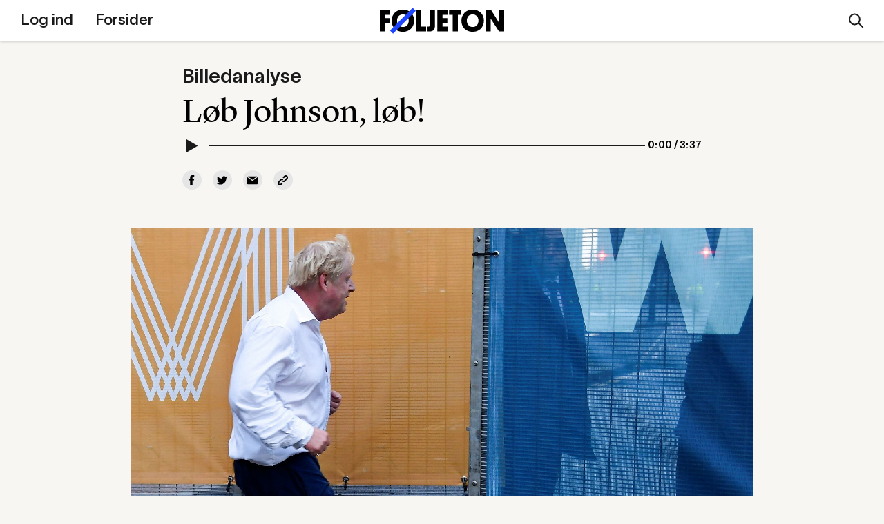

--- FILE ---
content_type: text/html; charset=UTF-8
request_url: https://wp.foljeton.dk/137270/loeb-johnson-loeb
body_size: 13201
content:
  <!DOCTYPE html>
<html lang="da-DK">
<head>
  <meta charset="UTF-8">
  <meta name="description" content="Originale journalistiske nyhedsbreve">
  <meta name="viewport" content="width=device-width, initial-scale=1.0">
  <meta http-equiv="X-UA-Compatible" content="ie=edge">
  <link rel="author" href="https://wp.foljeton.dk/wp-content/themes/foljeton_archive/humans.txt" />
  <link rel="pingback" href="https://wp.foljeton.dk/xmlrpc.php" />

    <link rel="apple-touch-icon" sizes="180x180" href="https://wp.foljeton.dk/wp-content/themes/foljeton_archive/assets/images/apple-touch-icon.png">
  <link rel="icon" type="image/png" sizes="32x32" href="https://wp.foljeton.dk/wp-content/themes/foljeton_archive/assets/images/favicon-32x32.png">
  <link rel="icon" type="image/png" sizes="16x16" href="https://wp.foljeton.dk/wp-content/themes/foljeton_archive/assets/images/favicon-16x16.png">
    <link rel="mask-icon" href="https://wp.foljeton.dk/wp-content/themes/foljeton_archive/assets/images/safari-pinned-tab.svg" color="#1e46ff">
  <meta name="msapplication-TileColor" content="#ff0000">
  <meta name="theme-color" content="#ffffff">
  
  <!-- Manifest added by SuperPWA - Progressive Web Apps Plugin For WordPress -->
<link rel="manifest" href="/superpwa-manifest.json">
<link rel="prefetch" href="/superpwa-manifest.json">
<meta name="theme-color" content="#1e46ff">
<!-- / SuperPWA.com -->
<meta name='robots' content='index, follow, max-image-preview:large, max-snippet:-1, max-video-preview:-1' />

	<!-- This site is optimized with the Yoast SEO plugin v21.5 - https://yoast.com/wordpress/plugins/seo/ -->
	<title>Løb Johnson, løb! - Føljeton</title>
	<link rel="canonical" href="https://wp.foljeton.dk/137270/loeb-johnson-loeb" />
	<meta property="og:locale" content="da_DK" />
	<meta property="og:type" content="article" />
	<meta property="og:title" content="Løb Johnson, løb! - Føljeton" />
	<meta property="og:description" content="Danmarks tidligere statsminister Lars Løkke Rasmussen har før haft held med at bruge løbeturen proaktivt: som networking-mulighed og som branding af sig selv som en autentisk, nede-på-jorden-politiker. Kom med på en frisk lille morgenløbetur og se, hvor tilgængelig statsministeren er! Måske har den britiske premierminister Boris Johnson ladet sig inspirere af tiltaget. Hvad skriger vel [&hellip;]" />
	<meta property="og:url" content="https://wp.foljeton.dk/137270/loeb-johnson-loeb" />
	<meta property="og:site_name" content="Føljeton" />
	<meta property="article:publisher" content="https://www.facebook.com/foljeton" />
	<meta property="article:published_time" content="2021-10-04T09:38:02+00:00" />
	<meta property="article:modified_time" content="2021-10-04T11:07:56+00:00" />
	<meta property="og:image" content="https://wp.foljeton.dk/wp-content/uploads/2021/10/20211003-085632-1-1920x1920we.jpeg" />
	<meta property="og:image:width" content="1920" />
	<meta property="og:image:height" content="1444" />
	<meta property="og:image:type" content="image/jpeg" />
	<meta name="author" content="David Dragsted" />
	<meta name="twitter:card" content="summary_large_image" />
	<meta name="twitter:creator" content="@dadragsted" />
	<meta name="twitter:site" content="@foljetondk" />
	<meta name="twitter:label1" content="Written by" />
	<meta name="twitter:data1" content="David Dragsted" />
	<meta name="twitter:label2" content="Est. reading time" />
	<meta name="twitter:data2" content="3 minutter" />
	<script type="application/ld+json" class="yoast-schema-graph">{"@context":"https://schema.org","@graph":[{"@type":"WebPage","@id":"https://wp.foljeton.dk/137270/loeb-johnson-loeb","url":"https://wp.foljeton.dk/137270/loeb-johnson-loeb","name":"Løb Johnson, løb! - Føljeton","isPartOf":{"@id":"https://wp.foljeton.dk/#website"},"datePublished":"2021-10-04T09:38:02+00:00","dateModified":"2021-10-04T11:07:56+00:00","author":{"@id":"https://wp.foljeton.dk/#/schema/person/7d3012c347efebea01bb6a2a880d799a"},"breadcrumb":{"@id":"https://wp.foljeton.dk/137270/loeb-johnson-loeb#breadcrumb"},"inLanguage":"da-DK","potentialAction":[{"@type":"ReadAction","target":["https://wp.foljeton.dk/137270/loeb-johnson-loeb"]}]},{"@type":"BreadcrumbList","@id":"https://wp.foljeton.dk/137270/loeb-johnson-loeb#breadcrumb","itemListElement":[{"@type":"ListItem","position":1,"name":"Home","item":"https://wp.foljeton.dk/"},{"@type":"ListItem","position":2,"name":"Løb Johnson, løb!"}]},{"@type":"WebSite","@id":"https://wp.foljeton.dk/#website","url":"https://wp.foljeton.dk/","name":"Føljeton","description":"Originale journalistiske nyhedsbreve","potentialAction":[{"@type":"SearchAction","target":{"@type":"EntryPoint","urlTemplate":"https://wp.foljeton.dk/?s={search_term_string}"},"query-input":"required name=search_term_string"}],"inLanguage":"da-DK"},{"@type":"Person","@id":"https://wp.foljeton.dk/#/schema/person/7d3012c347efebea01bb6a2a880d799a","name":"David Dragsted","image":{"@type":"ImageObject","inLanguage":"da-DK","@id":"https://wp.foljeton.dk/#/schema/person/image/26a65a4ce33f4746f4042cd1c09b03a9","url":"https://secure.gravatar.com/avatar/5e0cdd3c61c2ad4ad498350ed15ce801?s=96&d=mm&r=g","contentUrl":"https://secure.gravatar.com/avatar/5e0cdd3c61c2ad4ad498350ed15ce801?s=96&d=mm&r=g","caption":"David Dragsted"},"sameAs":["https://twitter.com/dadragsted"],"url":"https://wp.foljeton.dk/author/david"}]}</script>
	<!-- / Yoast SEO plugin. -->


<link rel='dns-prefetch' href='//cdn.usefathom.com' />
<link rel='dns-prefetch' href='//wp.foljeton.dk' />
<link rel="alternate" type="application/rss+xml" title="Føljeton &raquo; Løb Johnson, løb!-kommentar-feed" href="https://wp.foljeton.dk/137270/loeb-johnson-loeb/feed" />
<script type="text/javascript">
/* <![CDATA[ */
window._wpemojiSettings = {"baseUrl":"https:\/\/s.w.org\/images\/core\/emoji\/14.0.0\/72x72\/","ext":".png","svgUrl":"https:\/\/s.w.org\/images\/core\/emoji\/14.0.0\/svg\/","svgExt":".svg","source":{"concatemoji":"https:\/\/wp.foljeton.dk\/wp-includes\/js\/wp-emoji-release.min.js?ver=6.4.1"}};
/*! This file is auto-generated */
!function(i,n){var o,s,e;function c(e){try{var t={supportTests:e,timestamp:(new Date).valueOf()};sessionStorage.setItem(o,JSON.stringify(t))}catch(e){}}function p(e,t,n){e.clearRect(0,0,e.canvas.width,e.canvas.height),e.fillText(t,0,0);var t=new Uint32Array(e.getImageData(0,0,e.canvas.width,e.canvas.height).data),r=(e.clearRect(0,0,e.canvas.width,e.canvas.height),e.fillText(n,0,0),new Uint32Array(e.getImageData(0,0,e.canvas.width,e.canvas.height).data));return t.every(function(e,t){return e===r[t]})}function u(e,t,n){switch(t){case"flag":return n(e,"\ud83c\udff3\ufe0f\u200d\u26a7\ufe0f","\ud83c\udff3\ufe0f\u200b\u26a7\ufe0f")?!1:!n(e,"\ud83c\uddfa\ud83c\uddf3","\ud83c\uddfa\u200b\ud83c\uddf3")&&!n(e,"\ud83c\udff4\udb40\udc67\udb40\udc62\udb40\udc65\udb40\udc6e\udb40\udc67\udb40\udc7f","\ud83c\udff4\u200b\udb40\udc67\u200b\udb40\udc62\u200b\udb40\udc65\u200b\udb40\udc6e\u200b\udb40\udc67\u200b\udb40\udc7f");case"emoji":return!n(e,"\ud83e\udef1\ud83c\udffb\u200d\ud83e\udef2\ud83c\udfff","\ud83e\udef1\ud83c\udffb\u200b\ud83e\udef2\ud83c\udfff")}return!1}function f(e,t,n){var r="undefined"!=typeof WorkerGlobalScope&&self instanceof WorkerGlobalScope?new OffscreenCanvas(300,150):i.createElement("canvas"),a=r.getContext("2d",{willReadFrequently:!0}),o=(a.textBaseline="top",a.font="600 32px Arial",{});return e.forEach(function(e){o[e]=t(a,e,n)}),o}function t(e){var t=i.createElement("script");t.src=e,t.defer=!0,i.head.appendChild(t)}"undefined"!=typeof Promise&&(o="wpEmojiSettingsSupports",s=["flag","emoji"],n.supports={everything:!0,everythingExceptFlag:!0},e=new Promise(function(e){i.addEventListener("DOMContentLoaded",e,{once:!0})}),new Promise(function(t){var n=function(){try{var e=JSON.parse(sessionStorage.getItem(o));if("object"==typeof e&&"number"==typeof e.timestamp&&(new Date).valueOf()<e.timestamp+604800&&"object"==typeof e.supportTests)return e.supportTests}catch(e){}return null}();if(!n){if("undefined"!=typeof Worker&&"undefined"!=typeof OffscreenCanvas&&"undefined"!=typeof URL&&URL.createObjectURL&&"undefined"!=typeof Blob)try{var e="postMessage("+f.toString()+"("+[JSON.stringify(s),u.toString(),p.toString()].join(",")+"));",r=new Blob([e],{type:"text/javascript"}),a=new Worker(URL.createObjectURL(r),{name:"wpTestEmojiSupports"});return void(a.onmessage=function(e){c(n=e.data),a.terminate(),t(n)})}catch(e){}c(n=f(s,u,p))}t(n)}).then(function(e){for(var t in e)n.supports[t]=e[t],n.supports.everything=n.supports.everything&&n.supports[t],"flag"!==t&&(n.supports.everythingExceptFlag=n.supports.everythingExceptFlag&&n.supports[t]);n.supports.everythingExceptFlag=n.supports.everythingExceptFlag&&!n.supports.flag,n.DOMReady=!1,n.readyCallback=function(){n.DOMReady=!0}}).then(function(){return e}).then(function(){var e;n.supports.everything||(n.readyCallback(),(e=n.source||{}).concatemoji?t(e.concatemoji):e.wpemoji&&e.twemoji&&(t(e.twemoji),t(e.wpemoji)))}))}((window,document),window._wpemojiSettings);
/* ]]> */
</script>
<style id='wp-emoji-styles-inline-css' type='text/css'>

	img.wp-smiley, img.emoji {
		display: inline !important;
		border: none !important;
		box-shadow: none !important;
		height: 1em !important;
		width: 1em !important;
		margin: 0 0.07em !important;
		vertical-align: -0.1em !important;
		background: none !important;
		padding: 0 !important;
	}
</style>
<link rel='stylesheet' id='wp-block-library-css' href='https://wp.foljeton.dk/wp-includes/css/dist/block-library/style.min.css?ver=6.4.1' type='text/css' media='all' />
<style id='classic-theme-styles-inline-css' type='text/css'>
/*! This file is auto-generated */
.wp-block-button__link{color:#fff;background-color:#32373c;border-radius:9999px;box-shadow:none;text-decoration:none;padding:calc(.667em + 2px) calc(1.333em + 2px);font-size:1.125em}.wp-block-file__button{background:#32373c;color:#fff;text-decoration:none}
</style>
<style id='global-styles-inline-css' type='text/css'>
body{--wp--preset--color--black: #000000;--wp--preset--color--cyan-bluish-gray: #abb8c3;--wp--preset--color--white: #ffffff;--wp--preset--color--pale-pink: #f78da7;--wp--preset--color--vivid-red: #cf2e2e;--wp--preset--color--luminous-vivid-orange: #ff6900;--wp--preset--color--luminous-vivid-amber: #fcb900;--wp--preset--color--light-green-cyan: #7bdcb5;--wp--preset--color--vivid-green-cyan: #00d084;--wp--preset--color--pale-cyan-blue: #8ed1fc;--wp--preset--color--vivid-cyan-blue: #0693e3;--wp--preset--color--vivid-purple: #9b51e0;--wp--preset--gradient--vivid-cyan-blue-to-vivid-purple: linear-gradient(135deg,rgba(6,147,227,1) 0%,rgb(155,81,224) 100%);--wp--preset--gradient--light-green-cyan-to-vivid-green-cyan: linear-gradient(135deg,rgb(122,220,180) 0%,rgb(0,208,130) 100%);--wp--preset--gradient--luminous-vivid-amber-to-luminous-vivid-orange: linear-gradient(135deg,rgba(252,185,0,1) 0%,rgba(255,105,0,1) 100%);--wp--preset--gradient--luminous-vivid-orange-to-vivid-red: linear-gradient(135deg,rgba(255,105,0,1) 0%,rgb(207,46,46) 100%);--wp--preset--gradient--very-light-gray-to-cyan-bluish-gray: linear-gradient(135deg,rgb(238,238,238) 0%,rgb(169,184,195) 100%);--wp--preset--gradient--cool-to-warm-spectrum: linear-gradient(135deg,rgb(74,234,220) 0%,rgb(151,120,209) 20%,rgb(207,42,186) 40%,rgb(238,44,130) 60%,rgb(251,105,98) 80%,rgb(254,248,76) 100%);--wp--preset--gradient--blush-light-purple: linear-gradient(135deg,rgb(255,206,236) 0%,rgb(152,150,240) 100%);--wp--preset--gradient--blush-bordeaux: linear-gradient(135deg,rgb(254,205,165) 0%,rgb(254,45,45) 50%,rgb(107,0,62) 100%);--wp--preset--gradient--luminous-dusk: linear-gradient(135deg,rgb(255,203,112) 0%,rgb(199,81,192) 50%,rgb(65,88,208) 100%);--wp--preset--gradient--pale-ocean: linear-gradient(135deg,rgb(255,245,203) 0%,rgb(182,227,212) 50%,rgb(51,167,181) 100%);--wp--preset--gradient--electric-grass: linear-gradient(135deg,rgb(202,248,128) 0%,rgb(113,206,126) 100%);--wp--preset--gradient--midnight: linear-gradient(135deg,rgb(2,3,129) 0%,rgb(40,116,252) 100%);--wp--preset--font-size--small: 13px;--wp--preset--font-size--medium: 20px;--wp--preset--font-size--large: 36px;--wp--preset--font-size--x-large: 42px;--wp--preset--spacing--20: 0.44rem;--wp--preset--spacing--30: 0.67rem;--wp--preset--spacing--40: 1rem;--wp--preset--spacing--50: 1.5rem;--wp--preset--spacing--60: 2.25rem;--wp--preset--spacing--70: 3.38rem;--wp--preset--spacing--80: 5.06rem;--wp--preset--shadow--natural: 6px 6px 9px rgba(0, 0, 0, 0.2);--wp--preset--shadow--deep: 12px 12px 50px rgba(0, 0, 0, 0.4);--wp--preset--shadow--sharp: 6px 6px 0px rgba(0, 0, 0, 0.2);--wp--preset--shadow--outlined: 6px 6px 0px -3px rgba(255, 255, 255, 1), 6px 6px rgba(0, 0, 0, 1);--wp--preset--shadow--crisp: 6px 6px 0px rgba(0, 0, 0, 1);}:where(.is-layout-flex){gap: 0.5em;}:where(.is-layout-grid){gap: 0.5em;}body .is-layout-flow > .alignleft{float: left;margin-inline-start: 0;margin-inline-end: 2em;}body .is-layout-flow > .alignright{float: right;margin-inline-start: 2em;margin-inline-end: 0;}body .is-layout-flow > .aligncenter{margin-left: auto !important;margin-right: auto !important;}body .is-layout-constrained > .alignleft{float: left;margin-inline-start: 0;margin-inline-end: 2em;}body .is-layout-constrained > .alignright{float: right;margin-inline-start: 2em;margin-inline-end: 0;}body .is-layout-constrained > .aligncenter{margin-left: auto !important;margin-right: auto !important;}body .is-layout-constrained > :where(:not(.alignleft):not(.alignright):not(.alignfull)){max-width: var(--wp--style--global--content-size);margin-left: auto !important;margin-right: auto !important;}body .is-layout-constrained > .alignwide{max-width: var(--wp--style--global--wide-size);}body .is-layout-flex{display: flex;}body .is-layout-flex{flex-wrap: wrap;align-items: center;}body .is-layout-flex > *{margin: 0;}body .is-layout-grid{display: grid;}body .is-layout-grid > *{margin: 0;}:where(.wp-block-columns.is-layout-flex){gap: 2em;}:where(.wp-block-columns.is-layout-grid){gap: 2em;}:where(.wp-block-post-template.is-layout-flex){gap: 1.25em;}:where(.wp-block-post-template.is-layout-grid){gap: 1.25em;}.has-black-color{color: var(--wp--preset--color--black) !important;}.has-cyan-bluish-gray-color{color: var(--wp--preset--color--cyan-bluish-gray) !important;}.has-white-color{color: var(--wp--preset--color--white) !important;}.has-pale-pink-color{color: var(--wp--preset--color--pale-pink) !important;}.has-vivid-red-color{color: var(--wp--preset--color--vivid-red) !important;}.has-luminous-vivid-orange-color{color: var(--wp--preset--color--luminous-vivid-orange) !important;}.has-luminous-vivid-amber-color{color: var(--wp--preset--color--luminous-vivid-amber) !important;}.has-light-green-cyan-color{color: var(--wp--preset--color--light-green-cyan) !important;}.has-vivid-green-cyan-color{color: var(--wp--preset--color--vivid-green-cyan) !important;}.has-pale-cyan-blue-color{color: var(--wp--preset--color--pale-cyan-blue) !important;}.has-vivid-cyan-blue-color{color: var(--wp--preset--color--vivid-cyan-blue) !important;}.has-vivid-purple-color{color: var(--wp--preset--color--vivid-purple) !important;}.has-black-background-color{background-color: var(--wp--preset--color--black) !important;}.has-cyan-bluish-gray-background-color{background-color: var(--wp--preset--color--cyan-bluish-gray) !important;}.has-white-background-color{background-color: var(--wp--preset--color--white) !important;}.has-pale-pink-background-color{background-color: var(--wp--preset--color--pale-pink) !important;}.has-vivid-red-background-color{background-color: var(--wp--preset--color--vivid-red) !important;}.has-luminous-vivid-orange-background-color{background-color: var(--wp--preset--color--luminous-vivid-orange) !important;}.has-luminous-vivid-amber-background-color{background-color: var(--wp--preset--color--luminous-vivid-amber) !important;}.has-light-green-cyan-background-color{background-color: var(--wp--preset--color--light-green-cyan) !important;}.has-vivid-green-cyan-background-color{background-color: var(--wp--preset--color--vivid-green-cyan) !important;}.has-pale-cyan-blue-background-color{background-color: var(--wp--preset--color--pale-cyan-blue) !important;}.has-vivid-cyan-blue-background-color{background-color: var(--wp--preset--color--vivid-cyan-blue) !important;}.has-vivid-purple-background-color{background-color: var(--wp--preset--color--vivid-purple) !important;}.has-black-border-color{border-color: var(--wp--preset--color--black) !important;}.has-cyan-bluish-gray-border-color{border-color: var(--wp--preset--color--cyan-bluish-gray) !important;}.has-white-border-color{border-color: var(--wp--preset--color--white) !important;}.has-pale-pink-border-color{border-color: var(--wp--preset--color--pale-pink) !important;}.has-vivid-red-border-color{border-color: var(--wp--preset--color--vivid-red) !important;}.has-luminous-vivid-orange-border-color{border-color: var(--wp--preset--color--luminous-vivid-orange) !important;}.has-luminous-vivid-amber-border-color{border-color: var(--wp--preset--color--luminous-vivid-amber) !important;}.has-light-green-cyan-border-color{border-color: var(--wp--preset--color--light-green-cyan) !important;}.has-vivid-green-cyan-border-color{border-color: var(--wp--preset--color--vivid-green-cyan) !important;}.has-pale-cyan-blue-border-color{border-color: var(--wp--preset--color--pale-cyan-blue) !important;}.has-vivid-cyan-blue-border-color{border-color: var(--wp--preset--color--vivid-cyan-blue) !important;}.has-vivid-purple-border-color{border-color: var(--wp--preset--color--vivid-purple) !important;}.has-vivid-cyan-blue-to-vivid-purple-gradient-background{background: var(--wp--preset--gradient--vivid-cyan-blue-to-vivid-purple) !important;}.has-light-green-cyan-to-vivid-green-cyan-gradient-background{background: var(--wp--preset--gradient--light-green-cyan-to-vivid-green-cyan) !important;}.has-luminous-vivid-amber-to-luminous-vivid-orange-gradient-background{background: var(--wp--preset--gradient--luminous-vivid-amber-to-luminous-vivid-orange) !important;}.has-luminous-vivid-orange-to-vivid-red-gradient-background{background: var(--wp--preset--gradient--luminous-vivid-orange-to-vivid-red) !important;}.has-very-light-gray-to-cyan-bluish-gray-gradient-background{background: var(--wp--preset--gradient--very-light-gray-to-cyan-bluish-gray) !important;}.has-cool-to-warm-spectrum-gradient-background{background: var(--wp--preset--gradient--cool-to-warm-spectrum) !important;}.has-blush-light-purple-gradient-background{background: var(--wp--preset--gradient--blush-light-purple) !important;}.has-blush-bordeaux-gradient-background{background: var(--wp--preset--gradient--blush-bordeaux) !important;}.has-luminous-dusk-gradient-background{background: var(--wp--preset--gradient--luminous-dusk) !important;}.has-pale-ocean-gradient-background{background: var(--wp--preset--gradient--pale-ocean) !important;}.has-electric-grass-gradient-background{background: var(--wp--preset--gradient--electric-grass) !important;}.has-midnight-gradient-background{background: var(--wp--preset--gradient--midnight) !important;}.has-small-font-size{font-size: var(--wp--preset--font-size--small) !important;}.has-medium-font-size{font-size: var(--wp--preset--font-size--medium) !important;}.has-large-font-size{font-size: var(--wp--preset--font-size--large) !important;}.has-x-large-font-size{font-size: var(--wp--preset--font-size--x-large) !important;}
.wp-block-navigation a:where(:not(.wp-element-button)){color: inherit;}
:where(.wp-block-post-template.is-layout-flex){gap: 1.25em;}:where(.wp-block-post-template.is-layout-grid){gap: 1.25em;}
:where(.wp-block-columns.is-layout-flex){gap: 2em;}:where(.wp-block-columns.is-layout-grid){gap: 2em;}
.wp-block-pullquote{font-size: 1.5em;line-height: 1.6;}
</style>
<link rel='stylesheet' id='flj-paywall-style-css' href='https://wp.foljeton.dk/wp-content/plugins/flj-paywall/style.css?ver=6.4.1' type='text/css' media='all' />
<link rel='stylesheet' id='superpwa-cta-button-css-css' href='https://wp.foljeton.dk/wp-content/plugins/super-progressive-web-apps-pro/assets/css/superpwa-cta.css?ver=1.32' type='text/css' media='all' />
<script type="text/javascript" src="https://cdn.usefathom.com/script.js" id="fathom-snippet-js" defer="defer" data-wp-strategy="defer" data-site="DKRTTTDY" data-no-minify></script>
<script type="module" src="https://wp.foljeton.dk/wp-content/plugins/flj-paywall/build.js?ver=6.4.1"></script><link rel="https://api.w.org/" href="https://wp.foljeton.dk/wp-json/" /><link rel="alternate" type="application/json" href="https://wp.foljeton.dk/wp-json/wp/v2/posts/137270" /><link rel="EditURI" type="application/rsd+xml" title="RSD" href="https://wp.foljeton.dk/xmlrpc.php?rsd" />
<meta name="generator" content="WordPress 6.4.1" />
<link rel='shortlink' href='https://wp.foljeton.dk/?p=137270' />
<link rel="alternate" type="application/json+oembed" href="https://wp.foljeton.dk/wp-json/oembed/1.0/embed?url=https%3A%2F%2Fwp.foljeton.dk%2F137270%2Floeb-johnson-loeb" />
<link rel="alternate" type="text/xml+oembed" href="https://wp.foljeton.dk/wp-json/oembed/1.0/embed?url=https%3A%2F%2Fwp.foljeton.dk%2F137270%2Floeb-johnson-loeb&#038;format=xml" />
        <script type="text/javascript">
          window.foljeton = {
            status: 'free'
          };
        </script>
    

  <link rel="stylesheet" href="https://wp.foljeton.dk/wp-content/themes/foljeton_archive/build/css/main.css?v=1.0.8">
              </head>

      
  <body class="post-template-default single single-post postid-137270 single-format-standard ">

    <header class="c-header l-columns-container--outmost">

  <a href="#0" class="c-hamburger__link">
    <div class="c-hamburger">
      <div class="c-hamburger__line c-hamburger__line--one"></div>
      <div class="c-hamburger__line c-hamburger__line--two"></div>
    </div>
  </a>

  <div class="c-header__content">

    <div class="c-header__menu">
      
<div class="c-main-nav">

		
	<div class="c-main-nav__inner c-main-nav__inner--2">
					<nav class="c-main-nav__nav c-main-nav__nav--primary">
				<ul class="c-main-nav__list">

		
								
					
		<li class="c-main-nav__list-item c-main-nav__list-item--log-ind">
			<a href="https://din.foljeton.dk/login?goto=editorial" class="c-main-nav__link menu-item menu-item-type-custom menu-item-object-custom menu-item-204047">
				<span class="c-main-nav__link__inner">Log ind</span>
			</a>

			
		</li>

		
								
		
												
					
		<li class="c-main-nav__list-item c-main-nav__list-item--forsider">
			<a href="/date/2026/01?post_type=press_editions" class="c-main-nav__link press_editions_archive menu-item menu-item-type-custom menu-item-object-custom menu-item-128251">
				<span class="c-main-nav__link__inner">Forsider</span>
			</a>

			
		</li>

		
</ul>			</nav>
		
					<nav class="c-main-nav__nav c-main-nav__nav--secondary">
				
				<ul class="c-main-nav__list">

		
								
					
		<li class="c-main-nav__list-item c-main-nav__list-item--søg">
			<a href="#0" class="c-main-nav__link c-main-nav__link--search menu-item menu-item-type-custom menu-item-object-custom menu-item-128252">
				<span class="c-main-nav__link__inner">Søg</span>
			</a>

			
		</li>

		
								
					
		<li class="c-main-nav__list-item c-main-nav__list-item--min-side">
			<a href="https://wp.foljeton.dk/klubhuset" class="c-main-nav__link menu-item menu-item-type-post_type menu-item-object-page menu-item-203600">
				<span class="c-main-nav__link__inner">Min side</span>
			</a>

			
		</li>

		
</ul>
				

			</nav>
			</div>


	
</div>    </div>

    <div class="c-header__content__info">
      
      <div class="c-header__content__text">
                      </div>

    </div>

  </div>

      
  <div class="c-header__logo c-header__logo--text">
    <a href="/" class="c-header__logo__link">
      
      <div class="c-header__logo__visual">
        <svg xmlns="http://www.w3.org/2000/svg" width="126.744" height="26.289" viewbox="0 0 126.744 26.289">
  <g class="c-logo__foljeton">
    <path d="M5.279 15.388v8.692H0V2.208h10.494v4.931H5.279v3.382h5.057v4.867z"/>
    <path d="M23.363 1.797c7.143 0 11.6 4.9 11.6 11.284s-4.426 11.41-11.442 11.41c-7.143 0-11.505-4.9-11.505-11.316A11.037 11.037 0 0 1 23.363 1.797m.127 17.763c3.856 0 5.942-2.844 5.942-6.417s-2.212-6.416-5.974-6.416c-3.857 0-5.911 2.845-5.911 6.416 0 3.6 2.307 6.417 5.942 6.417"/>
    <path d="M36.854 24.081V2.207h5.279v16.942h4.994v4.931z"/>
    <path d="M56.134 18.328c0 3.445-1.106 5.785-5.753 5.785-.316 0-1.391 0-2.086-.032v-4.867h1.232c1.139-.032 1.328-.791 1.328-1.518V2.208h5.279z"/>
    <path d="M58.631 24.081V2.207h10.367v4.931H63.91v3.382h4.93v4.868h-4.93v3.761h5.183v4.931z"/>
    <path d="M79.491 7.139v16.942h-5.278V7.139h-3.667V2.208h12.58v4.931z"/>
    <path d="M94.505 1.797c7.144 0 11.6 4.9 11.6 11.284s-4.425 11.41-11.442 11.41c-7.143 0-11.505-4.9-11.505-11.316A11.036 11.036 0 0 1 94.505 1.796m.127 17.763c3.856 0 5.943-2.844 5.943-6.417S98.361 6.726 94.6 6.726c-3.856 0-5.911 2.845-5.911 6.416 0 3.6 2.307 6.417 5.943 6.417"/>
    <path d="M113.089 11.153v12.928H108V2.208h5.436l8.218 13.212V2.208h5.092v21.873h-5.216z"/>
    <path fill="#1E46FF" d="M10.339 23.168L33.509.001l3.122 3.12L13.46 26.29z"/>
  </g>
</svg>        <img src="https://wp.foljeton.dk/wp-content/themes/foljeton_archive/assets/weekend.png" class="c-header__logo__weekend" />
      </div>

              <p class="c-header__logo__text">Dagens kvikkeste overblik</p>
      
    </a>
  </div>

  <div class="c-header__right">

    
<div class="c-main-nav">

		
	<div class="c-main-nav__inner c-main-nav__inner--2">
		
					<nav class="c-main-nav__nav c-main-nav__nav--secondary">
				
				<ul class="c-main-nav__list">

		
								
					
		<li class="c-main-nav__list-item c-main-nav__list-item--søg">
			<a href="#0" class="c-main-nav__link c-main-nav__link--search menu-item menu-item-type-custom menu-item-object-custom menu-item-128252">
				<span class="c-main-nav__link__inner">Søg</span>
			</a>

			
		</li>

		
								
					
		<li class="c-main-nav__list-item c-main-nav__list-item--min-side">
			<a href="https://wp.foljeton.dk/klubhuset" class="c-main-nav__link menu-item menu-item-type-post_type menu-item-object-page menu-item-203600">
				<span class="c-main-nav__link__inner">Min side</span>
			</a>

			
		</li>

		
</ul>
				

			</nav>
			</div>


	
</div>    
    <a href="#0" class="c-header__search-link">
      <div class="c-header__search-link__activate">
        <svg xmlns="http://www.w3.org/2000/svg" fill="none" viewBox="0 0 22 21"><path stroke="currentColor" stroke-width="2" d="M0-1h9.87" transform="scale(.99733 1.00266) rotate(45 -10.37 22.63)"/><path stroke="currentColor" stroke-width="2" d="M15.91 8.5c0 4.15-3.34 7.5-7.46 7.5A7.48 7.48 0 011 8.5C1 4.35 4.34 1 8.45 1a7.48 7.48 0 017.46 7.5z"/></svg>      </div>
      <div class="c-header__search-link__close">
        <svg xmlns="http://www.w3.org/2000/svg" fill="none" viewBox="0 0 20 21"><path fill="#1A1A1A" d="M.45 17.92L17.42.95l2.12 2.13L2.57 20.05z"/><path fill="#1A1A1A" d="M2.57.95l16.97 16.97-2.12 2.12L.45 3.07z"/></svg>      </div>
    </a>
    
  </div>

</header>
    
    <main class="c-main">
      <div class="c-main__inner">
        	

<article class="c-post">

  <div class="c-post__header-container l-columns-container l-columns-container--outmost">
    <header class="c-post__header">

                                                        <h3 class="c-section__kicker f-breaker">Billedanalyse</h3>
      <h1 class="c-post__headline f-h2">Løb Johnson, løb!</h1>

            
                                
              <div class="c-media-player c-audio s-paused">
      
  <audio class="c-audio__audio c-media-player__media" src="https://wp.foljeton.dk/wp-content/uploads/2021/10/Nyhedsanalysen0410.mp3"></audio>
  
  <div class="c-audio__player">

    <div class="c-audio__controls">

      <div class="c-media-player__progress">
        <div class="c-media-player__progress__bg"></div>
        <div class="c-media-player__progress__progress"></div>
      </div>
      
      <a href="#0" class="c-audio__play no-ajax">
        <svg xmlns="http://www.w3.org/2000/svg" viewBox="0 0 78 90" preserveAspectRatio="xMinYMid">
          <path fill="#fff" d="M78 45L0 90V0z"/>
        </svg>
      </a>
      
      <a href="#0" class="c-audio__pause no-ajax">
        <svg xmlns="http://www.w3.org/2000/svg" viewBox="0 0 58 85" preserveAspectRatio="xMinYMid">
          <g fill="#fff">
            <path d="M0 0h21v85H0z"/>
            <path d="M37 0h21v85H37z"/>
          </g>
        </svg>
      </a>

      <div class="c-audio__time">

        <p><span class="c-media-player__current-time">0:00</span> / 
            <span class="c-media-player__duration">0:00</span></p>
      </div>
    </div>

  </div>

</div>      
      <div class="c-post__share">
        <ul class="c-post__share__list">
          <li class="c-post__share__list-item">
            <a class="c-post__share__link" target="facebook" href="https://facebook.com/sharer.php?u=https://wp.foljeton.dk/137270/loeb-johnson-loeb&amp;title=Løb Johnson, løb!" title="Del på Facebook">
              <svg xmlns="http://www.w3.org/2000/svg" viewBox="0 0 23.1 23.1" preserveAspectRatio="xMidYMid"><path d="M8.26 4.46l.06-.93c.04-.48.22-.98.54-1.5.32-.52.84-1 1.56-1.4A6.34 6.34 0 0113.54 0h3.82v4.16h-2.8c-.28 0-.53.1-.77.31-.23.2-.35.4-.35.58v2.6h3.92l-.14 1.47-.16 1.26-.18 1.18h-3.46V23.1H8.26V11.56H5.74V7.64h2.52V4.46z"/></svg>
            </a>
          </li>
          <li class="c-post__share__list-item">
            <a class="c-post__share__link" target="twitter" href="https://twitter.com/intent/tweet?text=Løb Johnson, løb!&amp;url=https://wp.foljeton.dk/137270/loeb-johnson-loeb" title="Del på Twitter">
              <svg xmlns="http://www.w3.org/2000/svg" viewBox="0 0 310 310" preserveAspectRatio="xMidYMid"><path d="M302.97 57.39a117.51 117.51 0 01-14.99 5.46 66.28 66.28 0 0013.5-23.73 5 5 0 00-7.32-5.82 118 118 0 01-34.88 13.78A66.88 66.88 0 00212.7 28.1a66.62 66.62 0 00-66 75.14A170.37 170.37 0 0129.76 41.2a5 5 0 00-8.2.65 66.51 66.51 0 00-9 33.46 66.49 66.49 0 0015.83 43.13 56.37 56.37 0 01-8.9-3.97 5 5 0 00-7.43 4.25l-.01.9a66.78 66.78 0 0032.58 57.22c-1.7-.17-3.39-.41-5.07-.73a5 5 0 00-5.7 6.43 66.53 66.53 0 0048.75 44.6 117.73 117.73 0 01-62.93 17.97c-4.71 0-9.45-.28-14.1-.83a5 5 0 00-3.28 9.18 179.47 179.47 0 0097.05 28.44c67.75 0 110.14-31.95 133.76-58.75 29.46-33.42 46.36-77.66 46.36-121.37 0-1.82-.03-3.67-.09-5.5a129.37 129.37 0 0029.78-31.54 5 5 0 00-6.19-7.35z"/></svg>
            </a>
          </li>
          <li class="c-post__share__list-item">
            <a class="c-post__share__link" href="/cdn-cgi/l/email-protection#81bef2f4e3ebe4e2f5bccd4239e3a1cbeee9eff2eeefada1ed4239e3a0a7e0ecf1bae3eee5f8bce9f5f5f1f2bbaeaef6f1afe7eeedebe4f5eeefafe5eaaeb0b2b6b3b6b1aeedeee4e3acebeee9eff2eeefacedeee4e3" title="Send som mail">
              <svg xmlns="http://www.w3.org/2000/svg" viewBox="0 0 330 330" preserveAspectRatio="xMidYMid"><path d="M173.87 177.1a14.98 14.98 0 01-17.74 0L30 84.6l-30-22V275a15 15 0 0015 15h300a15 15 0 0015-15V62.6l-30 22-126.13 92.5z"/><path d="M165 146.4L310.1 40H19.9z"/></svg>
            </a>
          </li>
          <li class="c-post__share__list-item">
            
            <a class="c-post__share__link c-post__share__link--copy" href="#0">
              <svg xmlns="http://www.w3.org/2000/svg" viewBox="0 0 283.84 283.84" preserveAspectRatio="xMidYMid"><path d="M265.12 22.76l-9.88-8.73a55.7 55.7 0 00-78.62 4.72l-28.26 31.9a17.48 17.48 0 001.47 24.63l2.66 2.35a17.45 17.45 0 0024.64-1.48l28.27-31.89a17.28 17.28 0 0124.34-1.46l9.86 8.75a17.25 17.25 0 011.47 24.33l-61.8 69.73a17.21 17.21 0 01-20.82 3.88 18.86 18.86 0 00-22.8 4.24l-.47.54a18.76 18.76 0 00-4.44 15.95 18.77 18.77 0 009.82 13.31 55.64 55.64 0 0067.49-12.42l61.8-69.71a55.77 55.77 0 00-4.73-78.64z"/><path d="M134 208.58l-2.66-2.36a17.48 17.48 0 00-24.64 1.5L78.44 239.6a17.27 17.27 0 01-24.32 1.47l-9.88-8.76a17.23 17.23 0 01-1.47-24.33l61.8-69.72a17.28 17.28 0 0120.51-4.02 19.88 19.88 0 0023.6-4.66l.22-.25a18.5 18.5 0 004.39-15.62 18.5 18.5 0 00-9.54-13.11 55.49 55.49 0 00-67.94 12.16L14 182.46a55.76 55.76 0 004.72 78.63l9.88 8.75a55.45 55.45 0 0036.91 14 55.6 55.6 0 0041.72-18.73l28.26-31.89a17.45 17.45 0 00-1.5-24.64z"/></svg>
            </a>

            <input type="text" class="c-post__share__link__url" value="https://wp.foljeton.dk/137270/loeb-johnson-loeb" />
            <p class="c-post__share__tooltip">Kopieret link</p>

          </li>
        </ul>
      </div>
    </header>
  </div>

  <div class="c-section l-columns-container l-columns-container--outmost">
    <div class="c-section__inner">

                    <div class="c-section__image">
          
            
<figure class="c-media-and-caption">

  

<div class="c-media">
  <div class="c-media__inner">
                        
            <img
        sizes="(max-width: 1560px) 1512px, 100vw"
        data-src="https://wp.foljeton.dk/wp-content/uploads/2021/10/20211003-085632-1-1920x1920we.jpeg"
        data-srcset=""
        class="c-media__image c-media__image--landscape c-lazyload--image">
      
    
  </div>
</div>
      <figcaption class="c-media-and-caption__figcaption">
      <p class="c-media-and-caption__caption f-caption">Toby Melville/Reuters/Ritzau Scanpix</p>
    </figcaption>
  
</figure>        </div>
      
      <div class="c-section__content"><p>Danmarks tidligere statsminister Lars Løkke Rasmussen har før haft held med at bruge løbeturen proaktivt: som networking-mulighed og som <a href="https://www.kommunikationsforum.dk/artikler/Lars-Loekkes-networking-loebeture">branding</a> af sig selv som en autentisk, nede-på-jorden-politiker. Kom med på en frisk lille morgenløbetur og se, hvor tilgængelig statsministeren er! Måske har den britiske premierminister Boris Johnson ladet sig inspirere af tiltaget. Hvad skriger vel folkelighed som en frisk løbetur i Manchester, på morgenen hvor Det Konservative Partis årlige landsmøde <a href="https://www.bbc.com/news/uk-politics-58777034">begynder</a>?</p>
<p>Der er dog et eller andet galt med billedet her. Dissonans truer med at ødelægge morgengymnastikken. Og her tænker vi ikke kun på den åbenlyse kontrast mellem blå og orange. Lad os begynde nedefra: Fodtøjet ser som sådan tilforladeligt ud, men er løbeskoene ikke lige lovligt blankpolerede? Shortsene synes velvalgte til formålet, de er endog udstyret med de olympiske ringe – måske en reference til, at Boris Johnson var borgmester i London, da byen agerede vært for OL i 2012? Skjorten er- vent, <em>skjorten</em>? Løber Boris Johnson rent faktisk i en skjorte? Det vækker mest af alt minder til dengang, Anders Fogh Rasmussen besøgte Brøndby og <a href="https://www.bt.dk/sport/foghs-fornemmelse-for-bold">spillede</a> fodbold med slips under træningsdragten. Hvis hensigten er at fremstå folkelig, må der være tale om et selvmål.</p>
<p>Kender man Boris Johnson ret, er intet dog overladt til tilfældighederne. Det er historien om premierministerens hår om igen: Det er tilsigtet uglet, som en behændig afledningsmanøvre. For som der <a href="https://www.theatlantic.com/international/archive/2021/10/boris-johnson/620269/">står</a> i et nyligt portræt af BoJo i The Atlantic: “Enhver, der har studeret Johnson eller kender ham godt, ved, at han er intenst fokuseret, men at han takket være sin bekymringsfrie, frigjorte persona er lykkedes med at undvige den sædvanlige stigma, der knytter sig de overambitiøse i Storbritannien“. Så hvad er det, Boris Johnson nu forsøger at fjerne fokus fra? Hvad er det, han løber fra?</p>
<p>Noget siger os, at premierministeren ikke er helt oppe og ramme topfarten. Manden bag det blå gitter ligner en, der efterhånden har ventet længe. Der er heller ikke skyggen af svedpletter på skjorten. Truslen kan altså ikke være alt for ødelæggende. Det er egentlig lidt mærkeligt, for at dømme ud fra landsmødet, har BoJo ellers nok problemer at forholde sig til. Mod al forventning betyder Brexit ikke kun Brexit, det <a href="https://www.independent.co.uk/news/uk/politics/boris-johnson-conservative-christmas-shortages-b1931515.html">betyder</a> også benzinmangel, tomme supermarkeder og manglende arbejdskraft.</p>
<p>Senest er det endda kommet frem, at op mod 120.000 grise <a href="https://www.theguardian.com/business/2021/oct/03/boris-johnson-petrol-crisis-and-pig-cull-part-of-necessary-post-brexit-transition">risikerer</a> at måtte lade livet uden at blive til bacon på butikshylderne. Der mangler simpelthen folk til at slagte og håndtere de mange dyr, så de må sendes direkte til afbrænding. I et interview har Boris Jonhson imidlertid forholdt sig ret køligt til situationen. “Den store ofring af grise, du beskriver, har endnu ikke fundet sted. Lad os se, hvad der sker.“ Imens må premierministeren også leve med, at der er akut tjenermangel i Manchester, hvor Tory-landsmødet <a href="https://www.theguardian.com/business/2021/oct/02/a-million-unfilled-jobs-and-no-one-to-serve-the-tories-in-manchester">finder</a> sted. Det lægger en lidt ærgerlig dæmper over festlighederne. Imens er en sagte hvisken begyndt i krogene: Bør partiet holde fast i Boris Johnson, eller har premierministeren <a href="https://www.theguardian.com/commentisfree/2021/oct/03/for-his-sake-and-britains-now-is-the-time-for-boris-johnson-to-ride-off-into-the-sunset">udtjent</a> sin værnepligt? Er det på høje tid, at en anden tager tøjlerne, nu hvor Brexit er blevet gennemført. og Storbritannien går ind i en ny, besværlig krisetid?</p>
<p>Det kan godt være, at han stadig er trukket i arbejdstøjet, men meget kunne tyde på, at Boris Johnson er i færd med at løbe fra ansvaret. Landsmødet varer indtil onsdag i denne uge. Skyggerne bliver ved med at <a href="https://www.bbc.com/news/uk-england-manchester-58780040">forfølge</a> ham, mållinjen synes hele tiden at <a href="https://edition.cnn.com/2021/10/02/uk/boris-johnson-reign-crisis-intl-gbr-cmd/index.html">flytte</a> sig. Premierministeren gør klogt i at konditionstræne. For hvor meget benzin har han mon tilbage i tanken? <em>/David Dragsted </em></p>
</div>

    </div>
  </div>
</article>
    
      </div>
    </main>

    <div class="c-world-clock">
  <div class="c-world-clock__inner">
    <p class="c-world-clock__place"><span>Silicon Valley</span><span class="c-world-clock__time" data-time-zone="America/Los_Angeles">00:00</span><span>Mexico City</span><span class="c-world-clock__time" data-time-zone="America/Mexico_City">00:00</span><span>New York</span><span class="c-world-clock__time" data-time-zone="America/New_York">00:00</span><span>Sao Paulo</span><span class="c-world-clock__time" data-time-zone="America/Sao_Paulo">00:00</span><span>Nuuk</span><span class="c-world-clock__time" data-time-zone="America/Godthab">00:00</span><span>Bangui</span><span class="c-world-clock__time" data-time-zone="Africa/Bangui">00:00</span><span>Linköping</span><span class="c-world-clock__time" data-time-zone="Europe/Copenhagen">00:00</span><span>Kyjiv</span><span class="c-world-clock__time" data-time-zone="Europe/Kiev">00:00</span><span>Kabul</span><span class="c-world-clock__time" data-time-zone="Asia/Kabul">00:00</span><span>Mumbai</span><span class="c-world-clock__time" data-time-zone="Asia/Kolkata">00:00</span><span>Hong Kong</span><span class="c-world-clock__time" data-time-zone="Asia/Hong_Kong">00:00</span><span>Shanghai</span><span class="c-world-clock__time" data-time-zone="Asia/Shanghai">00:00</span><span>Sydney</span><span class="c-world-clock__time" data-time-zone="Australia/Sydney">00:00</span><span>Fransk Polynesien</span><span class="c-world-clock__time" data-time-zone="Pacific/Tahiti">00:00</span><span>Silicon Valley</span><span class="c-world-clock__time" data-time-zone="America/Los_Angeles">00:00</span><span>Mexico City</span><span class="c-world-clock__time" data-time-zone="America/Mexico_City">00:00</span><span>New York</span><span class="c-world-clock__time" data-time-zone="America/New_York">00:00</span><span>Sao Paulo</span><span class="c-world-clock__time" data-time-zone="America/Sao_Paulo">00:00</span><span>Nuuk</span><span class="c-world-clock__time" data-time-zone="America/Godthab">00:00</span><span>Bangui</span><span class="c-world-clock__time" data-time-zone="Africa/Bangui">00:00</span><span>Linköping</span><span class="c-world-clock__time" data-time-zone="Europe/Copenhagen">00:00</span><span>Kyjiv</span><span class="c-world-clock__time" data-time-zone="Europe/Kiev">00:00</span><span>Kabul</span><span class="c-world-clock__time" data-time-zone="Asia/Kabul">00:00</span><span>Mumbai</span><span class="c-world-clock__time" data-time-zone="Asia/Kolkata">00:00</span><span>Hong Kong</span><span class="c-world-clock__time" data-time-zone="Asia/Hong_Kong">00:00</span><span>Shanghai</span><span class="c-world-clock__time" data-time-zone="Asia/Shanghai">00:00</span><span>Sydney</span><span class="c-world-clock__time" data-time-zone="Australia/Sydney">00:00</span><span>Fransk Polynesien</span><span class="c-world-clock__time" data-time-zone="Pacific/Tahiti">00:00</span><span>Silicon Valley</span><span class="c-world-clock__time" data-time-zone="America/Los_Angeles">00:00</span><span>Mexico City</span><span class="c-world-clock__time" data-time-zone="America/Mexico_City">00:00</span><span>New York</span><span class="c-world-clock__time" data-time-zone="America/New_York">00:00</span><span>Sao Paulo</span><span class="c-world-clock__time" data-time-zone="America/Sao_Paulo">00:00</span><span>Nuuk</span><span class="c-world-clock__time" data-time-zone="America/Godthab">00:00</span><span>Bangui</span><span class="c-world-clock__time" data-time-zone="Africa/Bangui">00:00</span><span>Linköping</span><span class="c-world-clock__time" data-time-zone="Europe/Copenhagen">00:00</span><span>Kyjiv</span><span class="c-world-clock__time" data-time-zone="Europe/Kiev">00:00</span><span>Kabul</span><span class="c-world-clock__time" data-time-zone="Asia/Kabul">00:00</span><span>Mumbai</span><span class="c-world-clock__time" data-time-zone="Asia/Kolkata">00:00</span><span>Hong Kong</span><span class="c-world-clock__time" data-time-zone="Asia/Hong_Kong">00:00</span><span>Shanghai</span><span class="c-world-clock__time" data-time-zone="Asia/Shanghai">00:00</span><span>Sydney</span><span class="c-world-clock__time" data-time-zone="Australia/Sydney">00:00</span><span>Fransk Polynesien</span><span class="c-world-clock__time" data-time-zone="Pacific/Tahiti">00:00</span><span>Silicon Valley</span><span class="c-world-clock__time" data-time-zone="America/Los_Angeles">00:00</span><span>Mexico City</span><span class="c-world-clock__time" data-time-zone="America/Mexico_City">00:00</span><span>New York</span><span class="c-world-clock__time" data-time-zone="America/New_York">00:00</span><span>Sao Paulo</span><span class="c-world-clock__time" data-time-zone="America/Sao_Paulo">00:00</span><span>Nuuk</span><span class="c-world-clock__time" data-time-zone="America/Godthab">00:00</span><span>Bangui</span><span class="c-world-clock__time" data-time-zone="Africa/Bangui">00:00</span><span>Linköping</span><span class="c-world-clock__time" data-time-zone="Europe/Copenhagen">00:00</span><span>Kyjiv</span><span class="c-world-clock__time" data-time-zone="Europe/Kiev">00:00</span><span>Kabul</span><span class="c-world-clock__time" data-time-zone="Asia/Kabul">00:00</span><span>Mumbai</span><span class="c-world-clock__time" data-time-zone="Asia/Kolkata">00:00</span><span>Hong Kong</span><span class="c-world-clock__time" data-time-zone="Asia/Hong_Kong">00:00</span><span>Shanghai</span><span class="c-world-clock__time" data-time-zone="Asia/Shanghai">00:00</span><span>Sydney</span><span class="c-world-clock__time" data-time-zone="Australia/Sydney">00:00</span><span>Fransk Polynesien</span><span class="c-world-clock__time" data-time-zone="Pacific/Tahiti">00:00</span></p>  </div>
</div>
<footer class="c-footer l-columns-container--outmost">
  
  <div class="c-footer__inner l-columns-container">
    
    <div class="c-footer__newsletters">

      <ul class="c-footer__newsletters__list">

                
                                          
          <li class="c-footer__newsletters__list-item">
            <a href="/foeljeton" class="c-footer__newsletters__link menu-item menu-item-type-custom menu-item-object-custom menu-item-128258">Føljeton</a>
          </li>

                
                                          
          <li class="c-footer__newsletters__list-item">
            <a href="/dkpol/" class="c-footer__newsletters__link menu-item menu-item-type-custom menu-item-object-custom menu-item-128260">/dkpol</a>
          </li>

                
                                          
          <li class="c-footer__newsletters__list-item">
            <a href="/jordbo/" class="c-footer__newsletters__link menu-item menu-item-type-custom menu-item-object-custom menu-item-128262">Jordbo</a>
          </li>

                
                                          
          <li class="c-footer__newsletters__list-item">
            <a href="/feuilleton/" class="c-footer__newsletters__link menu-item menu-item-type-custom menu-item-object-custom menu-item-128261">Feuilleton</a>
          </li>

                
                                          
          <li class="c-footer__newsletters__list-item">
            <a href="/et-hul-i-markedet/" class="c-footer__newsletters__link menu-item menu-item-type-custom menu-item-object-custom menu-item-128259">Et Hul i Markedet</a>
          </li>

                
                                          
          <li class="c-footer__newsletters__list-item">
            <a href="https://wp.foljeton.dk/laesevejr" class="c-footer__newsletters__link menu-item menu-item-type-post_type menu-item-object-page menu-item-202943">Læsevejr</a>
          </li>

                
                                          
          <li class="c-footer__newsletters__list-item">
            <a href="https://wp.foljeton.dk/ude-af-kurs" class="c-footer__newsletters__link menu-item menu-item-type-post_type menu-item-object-page menu-item-202942">Ude af kurs</a>
          </li>

                
                                          
          <li class="c-footer__newsletters__list-item">
            <a href="/cdn-cgi/l/email-protection#204b4f4e54414b5460464f4c4a45544f4e0e444b" class="c-footer__newsletters__link menu-item menu-item-type-custom menu-item-object-custom menu-item-209609">Kontakt</a>
          </li>

        	
      </ul>
    </div>

    <div class="c-footer__contact-links">
      
      <ul class="c-footer__contact-links__list">

                
                                          
          <li class="c-footer__contact-links__list-item">
            <a href="https://twitter.com/foljetondk" class="c-footer__contact-links__link menu-item menu-item-type-custom menu-item-object-custom menu-item-128255">Twitter</a>
          </li>

                
                                          
          <li class="c-footer__contact-links__list-item">
            <a href="https://www.instagram.com/foljeton/" class="c-footer__contact-links__link menu-item menu-item-type-custom menu-item-object-custom menu-item-128256">Instagram</a>
          </li>

                
                                          
          <li class="c-footer__contact-links__list-item">
            <a href="https://www.facebook.com/foljeton" class="c-footer__contact-links__link menu-item menu-item-type-custom menu-item-object-custom menu-item-128257">Facebook</a>
          </li>

        
      </ul>      
    </div>

    <div class="c-footer__contact-text">
      
      <div class="c-footer__contact__address"><p>Føljeton<br />
Dyrkøb 7, 1<br />
1166 København K<br />
<a href="/cdn-cgi/l/email-protection#97fcf8f9e3f6fce3d7f1f8fbfdf2e3f8f9b9f3fc"><span class="__cf_email__" data-cfemail="5f3430312b3e342b1f393033353a2b3031713b34">[email&#160;protected]</span></a></p>
</div>

                    
    </div>
  </div>

  <p class="c-footer__copyright">© Føljeton, 2026</p>

</footer>

<script data-cfasync="false" src="/cdn-cgi/scripts/5c5dd728/cloudflare-static/email-decode.min.js"></script><script type="text/javascript" id="superpwa-register-sw-js-extra">
/* <![CDATA[ */
var superpwa_sw = {"url":"\/superpwa-sw.js?1769393321","disable_addtohome":"0","enableOnDesktop":""};
/* ]]> */
</script>
<script type="text/javascript" src="https://wp.foljeton.dk/wp-content/plugins/super-progressive-web-apps/public/js/register-sw.js" id="superpwa-register-sw-js"></script>
<script type="text/javascript" id="superpwa-cta-button-script-js-extra">
/* <![CDATA[ */
var superpwa_cta = {"a2h_sticky_on_desktop_cta":"0","a2h_sticky_on_tablet_cta":"0","a2h_banner_without_scroll_cta":"0","a2h_banner_delay_cta":"0","a2h_banner_delay_sec_cta":"5","a2h_banner_on_scroll":"1","a2h_sticky_on_android":"0","a2h_sticky_on_ios":"0","a2h_sticky_show_only_on_ios":"0"};
/* ]]> */
</script>
<script type="text/javascript" src="https://wp.foljeton.dk/wp-content/plugins/super-progressive-web-apps-pro/assets/js/superpwa-frontend-cta.js?ver=1.32" id="superpwa-cta-button-script-js"></script>
		    <style>
		        ul li.superpwa-installable-btn-class a{
		            color: #ff416a !important;    
		            width:100% !important;
		        }
		       .superpwa-installable-btn-class{
		          background-color: #ffffff ;    
		       } 
			   @media all and (display-mode: fullscreen) {
				.superpwa-installable-btn-class {
					display:none !important;
				}}
				@media all and  (display-mode: minimal-ui) {
				.superpwa-installable-btn-class {
					display:none !important;
				}}
				@media all and (display-mode: standalone) {
				.superpwa-installable-btn-class {
					display:none !important;
				}}
		
		    </style>

		

<div class="c-search-form l-columns-container--outmost">

  <div class="c-form c-search-form__form-container f-head">
    
                    
    <form role="search" method="get" class="search-form" action="https://wp.foljeton.dk/">
	    <input type="search" id="search-form-1" class="search-field" value="" name="s" placeholder="Hvad søger du?" />
	    <input type="submit" class="search-submit" value="Søg" />
    
      <div class="c-search-form__submit">
        <svg xmlns="http://www.w3.org/2000/svg" viewBox="0 0 43 30"><path stroke="currentColor" stroke-linecap="square" stroke-width="2" d="M1 15h40.5m0 0L31 2.3M41.5 15L31 27.7"/></svg>    
              </div>
      
    </form>

    

  </div>

</div>    <div class="c-dev">
	
	
	<div class="c-dev__guides">
		<div class="c-dev__columns-container l-columns-container l-columns-container--outmost">
			<div class="c-dev__column"><p>1</p></div>
			<div class="c-dev__column"><p>2</p></div>
			<div class="c-dev__column"><p>3</p></div>
			<div class="c-dev__column"><p>4</p></div>
			<div class="c-dev__column"><p>5</p></div>
			<div class="c-dev__column"><p>6</p></div>
			<div class="c-dev__column"><p>7</p></div>
			<div class="c-dev__column"><p>8</p></div>
			<div class="c-dev__column"><p>9</p></div>
			<div class="c-dev__column"><p>10</p></div>
			<div class="c-dev__column"><p>11</p></div>
			<div class="c-dev__column"><p>12</p></div>
		</div>
	</div>

</div>    
    <script type="module" src="https://wp.foljeton.dk/wp-content/themes/foljeton_archive/build/js/main.js?v=1.0.6"></script>
        
  <script defer src="https://static.cloudflareinsights.com/beacon.min.js/vcd15cbe7772f49c399c6a5babf22c1241717689176015" integrity="sha512-ZpsOmlRQV6y907TI0dKBHq9Md29nnaEIPlkf84rnaERnq6zvWvPUqr2ft8M1aS28oN72PdrCzSjY4U6VaAw1EQ==" data-cf-beacon='{"version":"2024.11.0","token":"9504fbaf269c4f9d8ca433a0a3881541","r":1,"server_timing":{"name":{"cfCacheStatus":true,"cfEdge":true,"cfExtPri":true,"cfL4":true,"cfOrigin":true,"cfSpeedBrain":true},"location_startswith":null}}' crossorigin="anonymous"></script>
</body>
</html>


--- FILE ---
content_type: text/css
request_url: https://wp.foljeton.dk/wp-content/plugins/flj-paywall/style.css?ver=6.4.1
body_size: 214
content:
.flj-paywall-box {
    position: fixed;
    bottom: 0px;
    right: 0px;
    left: 0px;
    width: 100%;
    z-index: 300;
    background: #fff;
    font-size: 10px;
    font-family: Lausanne400;
    padding: 0px;
    box-shadow: 0 0 .25rem rgba(0 0 0 / 25%);

}


.flj-paywall-login-link {
    text-align: center;
    margin-top: 0;
    margin-bottom: 30px;
    font-family: Lausanne400;
}
.flj-paywall-login-link span {
    color: #1A1A1A;
    opacity: 0.5;
}
.flj-paywall-login-link a, .flj-paywall-forgot-link {
    color: #000;

    text-decoration: underline;
}
.flj-paywall-forgot-link {
    margin-bottom: 30px;
    text-align: center;
}
.flj-paywall-box input {
    max-width: 335px;
    margin-bottom: 8px;
    border-radius: none;
    font-weight: 300;
    font-size: 15px;
    line-height: 17px;
    text-align: center;
    padding: 8px;
    border: 1px solid #1A1A1A;
    color: #1A1A1A;
    margin-top: 0;
    margin-bottom: 30px;
    font-family: Lausanne400;
}

.flj-paywall-box input::placeholder {

    color: #1A1A1A;;
    opacity: 0.5;

}
.flj-paywall-box input[type=submit] {
    background: #1A1A1A;
    font-family: Lausanne600;
    font-size: 20px;
    font-weight: 600;
    line-height: 22px;
    letter-spacing: 0em;
    text-align: center;
    color: #fff;
    cursor: pointer;
    padding-top: 9px;
}
.flj-inner-paywall-box {
    margin: 0 auto;
    max-width: 340px;
    padding: 30px 30px 0;
    min-height: 180px;

}

.flj-inner-paywall-box h2 {
    font-size: 36px;
    text-align: center;
    margin-top: 0;
    margin-bottom: 30px;
    line-height: 36px;
}
.flj-inner-paywall-box p {
    font-family: Lausanne500;
    font-size: 15px;
    font-weight: 500;
    line-height: 19px;
    letter-spacing: 0.01em;
    text-align: center;
    margin-top: 0;
    margin-bottom: 30px;
}

.flj-inner-paywall-box form {
    display: flex;
    flex-direction: column;
    margin-top: 0;
    margin-bottom: 0px;
}

body.fjl-paywall .c-section__content {
    max-height: 400px;
    position: relative;
    overflow: hidden;
    margin-bottom: 40px;
}
body.fjl-paywall .c-world-clock {
    display: none;
}
body.fjl-paywall .c-section__content::after {
    content: '';
    position: absolute;
    width: 100%;
    height: 300px;
    background: linear-gradient(180deg, rgba(248, 246, 243, 0) 0%, rgba(248, 246, 243, 1) 90%);
    top: 100px;


}
body.fjl-paywall .c-footer {
    visibility: hidden;
}


--- FILE ---
content_type: application/javascript
request_url: https://wp.foljeton.dk/wp-content/plugins/flj-paywall/build.js?ver=6.4.1
body_size: 3648
content:
function $parcel$interopDefault(a) {
  return a && a.__esModule ? a.default : a;
}
var $6a70cdbeac147490$exports = {};
(function(global, factory) {
    $6a70cdbeac147490$exports = factory();
})($6a70cdbeac147490$exports, function() {
    "use strict";
    /* eslint-disable no-var */ function assign(target) {
        for(var i = 1; i < arguments.length; i++){
            var source = arguments[i];
            for(var key in source)target[key] = source[key];
        }
        return target;
    }
    /* eslint-enable no-var */ /* eslint-disable no-var */ var defaultConverter = {
        read: function(value) {
            if (value[0] === '"') value = value.slice(1, -1);
            return value.replace(/(%[\dA-F]{2})+/gi, decodeURIComponent);
        },
        write: function(value) {
            return encodeURIComponent(value).replace(/%(2[346BF]|3[AC-F]|40|5[BDE]|60|7[BCD])/g, decodeURIComponent);
        }
    };
    /* eslint-enable no-var */ /* eslint-disable no-var */ function init(converter, defaultAttributes) {
        function set(key, value, attributes) {
            if (typeof document === "undefined") return;
            attributes = assign({}, defaultAttributes, attributes);
            if (typeof attributes.expires === "number") attributes.expires = new Date(Date.now() + attributes.expires * 864e5);
            if (attributes.expires) attributes.expires = attributes.expires.toUTCString();
            key = encodeURIComponent(key).replace(/%(2[346B]|5E|60|7C)/g, decodeURIComponent).replace(/[()]/g, escape);
            var stringifiedAttributes = "";
            for(var attributeName in attributes){
                if (!attributes[attributeName]) continue;
                stringifiedAttributes += "; " + attributeName;
                if (attributes[attributeName] === true) continue;
                // Considers RFC 6265 section 5.2:
                // ...
                // 3.  If the remaining unparsed-attributes contains a %x3B (";")
                //     character:
                // Consume the characters of the unparsed-attributes up to,
                // not including, the first %x3B (";") character.
                // ...
                stringifiedAttributes += "=" + attributes[attributeName].split(";")[0];
            }
            return document.cookie = key + "=" + converter.write(value, key) + stringifiedAttributes;
        }
        function get(key) {
            if (typeof document === "undefined" || arguments.length && !key) return;
            // To prevent the for loop in the first place assign an empty array
            // in case there are no cookies at all.
            var cookies = document.cookie ? document.cookie.split("; ") : [];
            var jar = {};
            for(var i = 0; i < cookies.length; i++){
                var parts = cookies[i].split("=");
                var value = parts.slice(1).join("=");
                try {
                    var foundKey = decodeURIComponent(parts[0]);
                    jar[foundKey] = converter.read(value, foundKey);
                    if (key === foundKey) break;
                } catch (e) {}
            }
            return key ? jar[key] : jar;
        }
        return Object.create({
            set: set,
            get: get,
            remove: function(key, attributes) {
                set(key, "", assign({}, attributes, {
                    expires: -1
                }));
            },
            withAttributes: function(attributes) {
                return init(this.converter, assign({}, this.attributes, attributes));
            },
            withConverter: function(converter) {
                return init(assign({}, this.converter, converter), this.attributes);
            }
        }, {
            attributes: {
                value: Object.freeze(defaultAttributes)
            },
            converter: {
                value: Object.freeze(converter)
            }
        });
    }
    var api = init(defaultConverter, {
        path: "/"
    });
    /* eslint-enable no-var */ return api;
});


const $66bb3dd4bee0a861$var$domain = window.location.hostname == "admin.foljeton.dev" ? ".foljeton.dev" : ".foljeton.dk";
const $66bb3dd4bee0a861$var$BASE_URL = "https://central-api.foljeton.dk";
//const BASE_URL = "http://localhost:8080";
const $66bb3dd4bee0a861$var$cookies = (0, (/*@__PURE__*/$parcel$interopDefault($6a70cdbeac147490$exports))).withAttributes({
    domain: $66bb3dd4bee0a861$var$domain
});
let $66bb3dd4bee0a861$var$rawUserData = $66bb3dd4bee0a861$var$cookies.get("flj-user");
if (!$66bb3dd4bee0a861$var$rawUserData && $66bb3dd4bee0a861$var$isStandalone()) $66bb3dd4bee0a861$var$rawUserData = localStorage.getItem("flj-user");
console.log("stand-alone", $66bb3dd4bee0a861$var$isStandalone());
console.log("rud", $66bb3dd4bee0a861$var$rawUserData);
const $66bb3dd4bee0a861$var$userData = $66bb3dd4bee0a861$var$rawUserData ? JSON.parse($66bb3dd4bee0a861$var$rawUserData) : null;
console.log("ud", $66bb3dd4bee0a861$var$userData);
let $66bb3dd4bee0a861$var$box;
let $66bb3dd4bee0a861$var$copy;
function $66bb3dd4bee0a861$var$getArticleState() {
    return window.foljeton.status;
}
function $66bb3dd4bee0a861$var$init() {
    const articleState = $66bb3dd4bee0a861$var$getArticleState();
    if (articleState === "free") return;
    if (articleState === "user") $66bb3dd4bee0a861$var$handleUserArticle();
    if (articleState === "subscription") $66bb3dd4bee0a861$var$handleSubscriptionArticle();
}
function $66bb3dd4bee0a861$var$showUserBox() {
    $66bb3dd4bee0a861$var$box = $66bb3dd4bee0a861$var$buildBox();
    $66bb3dd4bee0a861$var$copy = document.createElement("div");
    $66bb3dd4bee0a861$var$copy.classList.add("flj-paywall-copy");
    $66bb3dd4bee0a861$var$copy.innerHTML = `
        <h2>Vil du have artiklen gratis?</h2>
        <p>Vi låser den straks op, hvis du opretter en bruger på Føljeton – og skriver dig op til vores gratis nyhedsbrev.</p>
    `;
    $66bb3dd4bee0a861$var$box.appendChild($66bb3dd4bee0a861$var$copy);
    const userForm = $66bb3dd4bee0a861$var$buildUserForm();
    $66bb3dd4bee0a861$var$box.appendChild(userForm);
    const loginForm = $66bb3dd4bee0a861$var$buildLoginLink();
    $66bb3dd4bee0a861$var$box.appendChild(loginForm);
}
function $66bb3dd4bee0a861$var$showSubscriptionBox() {
    $66bb3dd4bee0a861$var$box = $66bb3dd4bee0a861$var$buildBox();
    $66bb3dd4bee0a861$var$copy = document.createElement("div");
    $66bb3dd4bee0a861$var$copy.classList.add("flj-paywall-copy");
    $66bb3dd4bee0a861$var$copy.innerHTML = `
        <h2>Vil du have artiklen gratis?</h2>
        <p>Vi låser den op med det samme, hvis du tegner et prøveabonnement på Føljeton. Det koster 0 kr. Ingen binding.</p>
    `;
    $66bb3dd4bee0a861$var$box.appendChild($66bb3dd4bee0a861$var$copy);
    const button = document.createElement("input");
    button.type = "submit";
    button.value = "Ja tak!";
    button.addEventListener("click", (evt)=>{
        evt.preventDefault();
        const url = "https://din.foljeton.dk/opret-bruger?redirect=article&url=" + window.location.href;
        window.location.href = url;
    });
    const form = document.createElement("form");
    form.appendChild(button);
    $66bb3dd4bee0a861$var$box.appendChild(form);
    const loginForm = $66bb3dd4bee0a861$var$buildLoginLink();
    $66bb3dd4bee0a861$var$box.appendChild(loginForm);
}
function $66bb3dd4bee0a861$var$showLoginBox() {
    if (!$66bb3dd4bee0a861$var$box) $66bb3dd4bee0a861$var$box = $66bb3dd4bee0a861$var$buildBox();
    $66bb3dd4bee0a861$var$box.innerText = "";
    /* copy = document.createElement("div");
    copy.classList.add("flj-paywall-copy");
    copy.innerHTML = `
        <h2>Vil du have artiklen gratis?</h2>
        <p>Vi låser den straks op, hvis du opretter en bruger på Føljeton – og skriver dig op til vores gratis nyhedsbrev.</p>
    `
    box.appendChild(copy) */ const loginForm = $66bb3dd4bee0a861$var$buildLoginForm();
    $66bb3dd4bee0a861$var$box.appendChild(loginForm);
/*const loginForm = buildLoginLink();

    box.appendChild(loginForm)*/ }
function $66bb3dd4bee0a861$var$buildLoginLink() {
    const wrapper = document.createElement("div");
    wrapper.classList.add("flj-paywall-login-link");
    const copy = document.createElement("span");
    copy.classList.add("flj-paywall-login-link-copy");
    copy.innerText = "Allerede abonnent? ";
    wrapper.appendChild(copy);
    const link = document.createElement("a");
    link.classList.add("flj-paywall-login-link-copy");
    link.innerText = "Log ind";
    link.href = "#";
    link.addEventListener("click", (e)=>{
        e.preventDefault();
        $66bb3dd4bee0a861$var$showLoginBox();
    });
    wrapper.appendChild(link);
    return wrapper;
}
function $66bb3dd4bee0a861$var$buildUserForm() {
    const form = document.createElement("form");
    const mail = document.createElement("input");
    mail.type = "email";
    mail.required = true;
    mail.placeholder = "Skriv din mailadresse";
    form.appendChild(mail);
    const password = document.createElement("input");
    password.type = "password";
    password.required = true;
    password.minLength = 6;
    password.placeholder = "V\xe6lg et kodeord";
    form.appendChild(password);
    const feedback = document.createElement("div");
    feedback.classList.add("feedback");
    form.appendChild(feedback);
    const button = document.createElement("input");
    button.type = "submit";
    button.value = "Forts\xe6t";
    button.addEventListener("click", (event)=>{
        event.preventDefault();
        const validity = $66bb3dd4bee0a861$var$validateUser(mail, password);
        if (validity.valid) {
            // Send request
            const userObject = {
                email: mail.value,
                password: password.value,
                name: "G\xe6st"
            };
            fetch($66bb3dd4bee0a861$var$BASE_URL + "/user/register", {
                method: "POST",
                headers: {
                    Accept: "application/json",
                    "Content-Type": "application/json"
                },
                body: JSON.stringify(userObject)
            }).then((resp)=>resp.json().then((data)=>({
                        status: resp.status,
                        body: data
                    }))).then((obj)=>{
                if (obj.status === 200) {
                    // DO shit
                    console.log(obj);
                    $66bb3dd4bee0a861$var$cookies.set("flj-user", JSON.stringify(obj.body));
                    $66bb3dd4bee0a861$var$enter();
                } else if (obj.status === 409) $66bb3dd4bee0a861$var$displayValidityFeedback({
                    valid: false,
                    messages: [
                        "Brugeren findes allerede"
                    ]
                }, feedback);
            });
        } else $66bb3dd4bee0a861$var$displayValidityFeedback(validity, feedback);
    });
    form.appendChild(button);
    return form;
}
function $66bb3dd4bee0a861$var$displayValidityFeedback(validity, feedback) {
    let string = "";
    validity.messages.forEach((msg)=>{
        string += `<li>${msg}</li>`;
    });
    if (string) feedback.innerHTML = `<ul>${string}</ul>`;
}
function $66bb3dd4bee0a861$var$validateUser(mail, password) {
    const validity = {
        valid: true,
        messages: []
    };
    if (!mail.validity.valid) {
        validity.valid = false;
        if (mail.validity.valueMissing) validity.messages.push("Du mangler at angive en email");
        else validity.messages.push("Din email er vist ikke korrekt");
    }
    if (!password.validity.valid) {
        validity.valid = false;
        if (password.validity.valueMissing) validity.messages.push("Du mangler at angive et kodeord");
        else validity.messages.push("Dit kodeord er lidt kort. Pr\xf8v med min. 6 tegn.");
    }
    return validity;
}
function $66bb3dd4bee0a861$var$buildLoginForm() {
    const form = document.createElement("form");
    const mail = document.createElement("input");
    mail.type = "email";
    mail.placeholder = "Skriv din mailadresse";
    mail.required = true;
    form.appendChild(mail);
    const password = document.createElement("input");
    password.type = "password";
    password.placeholder = "Skriv kodeord";
    password.required = true;
    form.appendChild(password);
    const feedback = document.createElement("div");
    feedback.classList.add("feedback");
    form.appendChild(feedback);
    const button = document.createElement("input");
    button.type = "submit";
    button.value = "Log ind";
    button.addEventListener("click", (evt)=>{
        evt.preventDefault();
        console.log("click");
        const validity = $66bb3dd4bee0a861$var$validateUser(mail, password);
        console.log(validity);
        if (!validity.valid) $66bb3dd4bee0a861$var$displayValidityFeedback(validity, feedback);
        const user = {
            email: mail.value,
            password: password.value
        };
        fetch($66bb3dd4bee0a861$var$BASE_URL + "/user/login", {
            method: "POST",
            mode: "cors",
            cache: "no-cache",
            credentials: "same-origin",
            headers: {
                "Content-Type": "application/json"
            },
            redirect: "follow",
            referrerPolicy: "no-referrer",
            body: JSON.stringify(user)
        }).then((resp)=>{
            console.log(resp);
            if (resp.status !== 200) {
                feedback.innerHTML = `
						<ul><li>Kunne ikke finde en bruger med den mail og det kodeord</li></ul>
					`;
                return;
            }
            return resp.json();
        }).then((data)=>{
            if (data) {
                $66bb3dd4bee0a861$var$storeUserData(data);
                $66bb3dd4bee0a861$var$enter();
                console.log(data);
            } else {
                console.log("fail");
                console.log(data);
                feedback.innerHTML = `
						<ul><li>Kunne ikke finde en bruger med den mail og det kodeord</li></ul>
					`;
            }
        }).catch((err)=>{
            console.log(err);
        });
    });
    form.appendChild(button);
    const link = document.createElement("a");
    link.classList.add("flj-paywall-forgot-link");
    link.innerText = "Glemt password?";
    link.href = "https://din.foljeton.dk/glemt";
    form.appendChild(link);
    return form;
}
function $66bb3dd4bee0a861$var$storeUserData(user) {
    $66bb3dd4bee0a861$var$cookies.set("flj-user", JSON.stringify(user));
    if ($66bb3dd4bee0a861$var$isStandalone()) localStorage.setItem("flj-user", JSON.stringify(user));
    console.log("just set", localStorage.getItem("flj-user"));
}
function $66bb3dd4bee0a861$var$handleUserArticle() {
    if (!$66bb3dd4bee0a861$var$userData) $66bb3dd4bee0a861$var$showUserBox();
    else return;
}
function $66bb3dd4bee0a861$var$handleSubscriptionArticle() {
    console.log($66bb3dd4bee0a861$var$userData);
    if (!$66bb3dd4bee0a861$var$userData) $66bb3dd4bee0a861$var$showSubscriptionBox();
    else if ($66bb3dd4bee0a861$var$userData.fljState != "active") {
        console.log($66bb3dd4bee0a861$var$userData.fljState, $66bb3dd4bee0a861$var$userData.fljState != "active");
        if ($66bb3dd4bee0a861$var$userData.customer_id) {
            const headers = new Headers({
                Authorization: "Bearer " + $66bb3dd4bee0a861$var$userData.token
            });
            fetch($66bb3dd4bee0a861$var$BASE_URL + "/customer/" + $66bb3dd4bee0a861$var$userData.customer_id, {
                headers: headers
            }).then((data)=>data.json()).then((data)=>{
                if (!data || !data.customer || !data.customer.invoice_settings || !data.customer.invoice_settings.default_payment_method) return false;
                return fetch($66bb3dd4bee0a861$var$BASE_URL + "/customer/" + $66bb3dd4bee0a861$var$userData.customer_id + "/payment-method/" + data.customer.invoice_settings.default_payment_method, {
                    headers: headers
                });
            }).then((data)=>{
                if (!data) return false;
                return data.json();
            }).then((data)=>{
                if (!data) $66bb3dd4bee0a861$var$showSubscriptionBox();
                // Has card
                return;
            });
        }
    } else return;
}
function $66bb3dd4bee0a861$var$buildBox() {
    $66bb3dd4bee0a861$var$box = document.createElement("div");
    $66bb3dd4bee0a861$var$box.classList.add("flj-paywall-box");
    const inner = document.createElement("div");
    inner.classList.add("flj-inner-paywall-box");
    $66bb3dd4bee0a861$var$box.appendChild(inner);
    document.body.appendChild($66bb3dd4bee0a861$var$box);
    document.body.classList.add("fjl-paywall");
    return inner;
}
function $66bb3dd4bee0a861$var$enter() {
    $66bb3dd4bee0a861$var$box.innerHTML = `
		<h2>Velkommen!</h2>
		<p>Du har nu adgang</p>
	`;
    const button = document.createElement("input");
    button.type = "submit";
    button.value = "Vis artiklen";
    button.addEventListener("click", ()=>{
        $66bb3dd4bee0a861$var$hideWall();
    });
    setTimeout(()=>{
        $66bb3dd4bee0a861$var$hideWall();
    }, 3000);
    const form = document.createElement("form");
    form.appendChild(button);
    $66bb3dd4bee0a861$var$box.appendChild(form);
}
function $66bb3dd4bee0a861$var$hideWall() {
    document.body.classList.remove("fjl-paywall");
    $66bb3dd4bee0a861$var$box.remove();
}
function $66bb3dd4bee0a861$var$isStandalone() {
    return window.matchMedia("(display-mode: standalone)").matches || window.navigator.standalone;
}
$66bb3dd4bee0a861$var$init();


//# sourceMappingURL=build.js.map
